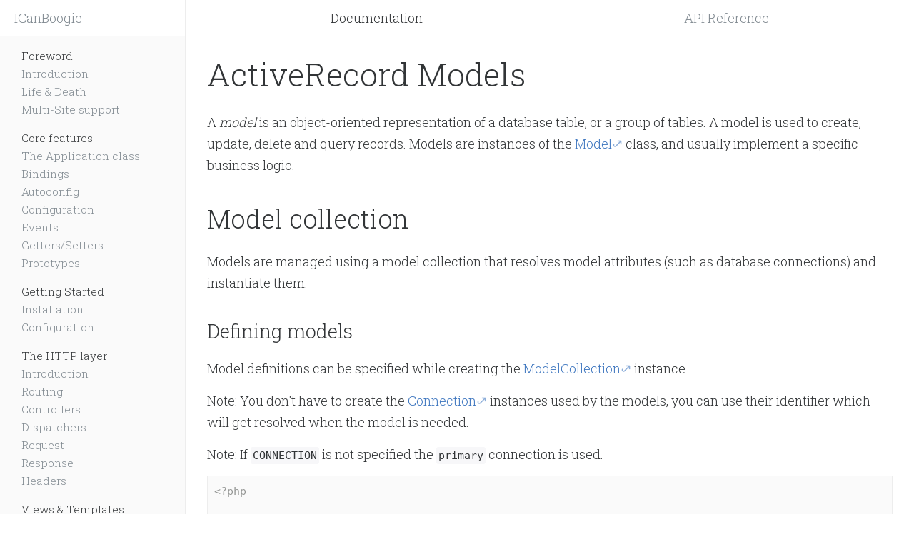

--- FILE ---
content_type: text/html; charset=utf-8
request_url: https://icanboogie.org/docs/4.0/activerecord-models
body_size: 5244
content:
<!-- booted in: 27.051 ms, completed in 58.148 ms --><!DOCTYPE html>
<html lang="en">
<head>
	<meta charset="utf-8">
	<meta http-equiv="X-UA-Compatible" content="IE=edge">
	<meta name="viewport" content="width=device-width, initial-scale=1, shrink-to-fit=no">

	<title>ActiveRecord Models — ICanBoogie (a PHP framework)</title>

	<link type="text/css" rel="stylesheet" href="//cdnjs.cloudflare.com/ajax/libs/highlight.js/9.8.0/styles/github-gist.min.css" />
	<link rel="stylesheet" type="text/css" href="/assets/page.css" />
</head>
<body class="page--docs-show">

<nav class="navbar">
	<div class="navbar-brand">
		<button class="sidebar-toggle">Menu</button>
		<a href="/">ICanBoogie</a>
	</div>

	<ul class="nav navbar-nav">
		<li class="nav-item"><a class="nav-link" href="/docs/">Documentation</a></li>
		<li class="nav-item"><a class="nav-link" href="/api/">API Reference</a></li>
	</ul>
</nav>

<aside class="sidebar">
	<ul>
<li>Foreword
<ul>
<li><a href="/docs/4.0/icanboogie">Introduction</a></li>
<li><a href="/docs/4.0/life-and-death">Life &amp; Death</a></li>
<li><a href="/docs/4.0/multi-site">Multi-Site support</a></li>
</ul></li>
<li>Core features
<ul>
<li><a href="/docs/4.0/the-application-class">The Application class</a></li>
<li><a href="/docs/4.0/bindings">Bindings</a></li>
<li><a href="/docs/4.0/autoconfig">Autoconfig</a></li>
<li><a href="/docs/4.0/config">Configuration</a></li>
<li><a href="/docs/4.0/events">Events</a></li>
<li><a href="/docs/4.0/getters-setters">Getters/Setters</a></li>
<li><a href="/docs/4.0/prototypes">Prototypes</a></li>
</ul></li>
<li>Getting Started
<ul>
<li><a href="/docs/4.0/installation">Installation</a></li>
<li><a href="/docs/4.0/configuration">Configuration</a></li>
</ul></li>
<li>The HTTP layer
<ul>
<li><a href="/docs/4.0/http-introduction">Introduction</a></li>
<li><a href="/docs/4.0/routing">Routing</a></li>
<li><a href="/docs/4.0/controllers">Controllers</a></li>
<li><a href="/docs/4.0/http-dispatchers">Dispatchers</a></li>
<li><a href="/docs/4.0/request">Request</a></li>
<li><a href="/docs/4.0/response">Response</a></li>
<li><a href="/docs/4.0/http-headers">Headers</a></li>
</ul></li>
<li>Views &amp; Templates
<ul>
<li><a href="/docs/4.0/views">Views</a></li>
<li><a href="/docs/4.0/rendering">Rendering</a></li>
</ul></li>
<li>ActiveRecord
<ul>
<li><a href="/docs/4.0/activerecord-introduction">Introduction</a></li>
<li><a href="/docs/4.0/activerecord-connections">Connections</a></li>
<li><a href="/docs/4.0/activerecord-models">Models</a></li>
<li><a href="/docs/4.0/activerecord-records">Records &amp; Validation</a></li>
<li><a href="/docs/4.0/activerecord-relations">Relations</a></li>
<li><a href="/docs/4.0/activerecord-query">Query interface</a></li>
<li><a href="/docs/4.0/activerecord-caching">Caching</a></li>
</ul></li>
</ul></aside>

<section class="page-inner">
	<article>
		<h1 id="activerecord-models"><a class="anchor" href="#activerecord-models" aria-hidden="true"></a>ActiveRecord Models</h1>
<p>A <em>model</em> is an object-oriented representation of a database table, or a group of tables.
A model is used to create, update, delete and query records. Models are instances of the <a href="https://icanboogie.org/api/activerecord/4.0/class-ICanBoogie.ActiveRecord.Model.html">Model</a>
class, and usually implement a specific business logic.</p>
<h2 id="model-collection"><a class="anchor" href="#model-collection" aria-hidden="true"></a>Model collection</h2>
<p>Models are managed using a model collection that resolves model attributes (such as database
connections) and instantiate them.</p>
<h3 id="defining-models"><a class="anchor" href="#defining-models" aria-hidden="true"></a>Defining models</h3>
<p>Model definitions can be specified while creating the <a href="https://icanboogie.org/api/activerecord/4.0/class-ICanBoogie.ActiveRecord.ModelCollection.html">ModelCollection</a> instance.</p>
<p>Note: You don't have to create the <a href="https://icanboogie.org/api/activerecord/4.0/class-ICanBoogie.ActiveRecord.Connection.html">Connection</a> instances used by the models, you can use their
identifier which will get resolved when the model is needed.</p>
<p>Note: If <code>CONNECTION</code> is not specified the <code>primary</code> connection is used.</p>
<pre><code class="language-php">&lt;?php

use ICanBoogie\ActiveRecord\Model;
use ICanBoogie\ActiveRecord\ModelCollection;

/* @var $connections \ICanBoogie\ActiveRecord\ConnectionCollection */

$models = new ModelCollection($connections, [

    'nodes' =&gt; [

        // …
        Model::SCHEMA =&gt; [

            'nid' =&gt; 'serial',
            'title' =&gt; 'varchar'
            // …
        ]
    ],

    'contents' =&gt; [

        // …
        Model::EXTENDING =&gt; 'nodes'
    ]
]);</code></pre>
<p>Model definitions can be modified or added after the <a href="https://icanboogie.org/api/activerecord/4.0/class-ICanBoogie.ActiveRecord.ModelCollection.html">ModelCollection</a> instance has been created.</p>
<pre><code class="language-php">&lt;?php

use ICanBoogie\ActiveRecord\Model;

/* @var $models \ICanBoogie\ActiveRecord\ModelCollection */

$models['new'] = [

    // …
    Model::EXTENDING =&gt; 'contents'
];</code></pre>
<p>You can modify the definition of a model until it is instantiated. A <a href="https://icanboogie.org/api/activerecord/4.0/class-ICanBoogie.ActiveRecord.ModelAlreadyInstantiated.html">ModelAlreadyInstantiated</a>
exception is thrown in attempt to modify the definition of an already instantiated model.</p>
<h3 id="obtaining-a-model"><a class="anchor" href="#obtaining-a-model" aria-hidden="true"></a>Obtaining a model</h3>
<p>Use the <a href="https://icanboogie.org/api/activerecord/4.0/class-ICanBoogie.ActiveRecord.ModelCollection.html">ModelCollection</a> instance as an array to obtain a <a href="https://icanboogie.org/api/activerecord/4.0/class-ICanBoogie.ActiveRecord.Model.html">Model</a> instance.</p>
<pre><code class="language-php">&lt;?php

/* @var $models \ICanBoogie\ActiveRecord\ModelCollection */

$nodes = $models['nodes'];</code></pre>
<p>Models are instantiated on demand, so that you can define a hundred models an they will only by
instantiated, along with their database connection, when needed.</p>
<p>A <a href="https://icanboogie.org/api/activerecord/4.0/class-ICanBoogie.ActiveRecord.ModelNotDefined.html">ModelNotDefined</a> exception is thrown in attempts to obtain a model which is not defined.</p>
<h3 id="checking-defined-models"><a class="anchor" href="#checking-defined-models" aria-hidden="true"></a>Checking defined models</h3>
<p>The <code>isset()</code> function checks if a model is defined.</p>
<pre><code class="language-php">&lt;?php

/* @var $models \ICanBoogie\ActiveRecord\ModelCollection */

if (isset($models['nodes']))
{
    echo "The model 'node' is defined.\n";
}</code></pre>
<p>The <code>definitions</code> magic property returns the current model definitions. The property is
<em>read-only</em>.</p>
<pre><code class="language-php">&lt;?php

/* @var $models \ICanBoogie\ActiveRecord\ModelCollection */

foreach ($models-&gt;definitions as $id =&gt; $definition)
{
    echo "The model '$id' is defined.\n";
}</code></pre>
<h3 id="instantiated-models"><a class="anchor" href="#instantiated-models" aria-hidden="true"></a>Instantiated models</h3>
<p>An array with the instantiated models can be retrieved using the <code>instances</code> magic property. The
property is <em>read-only</em>.</p>
<pre><code class="language-php">&lt;?php

/* @var $models \ICanBoogie\ActiveRecord\ModelCollection */

foreach ($models-&gt;instances as $id =&gt; $model)
{
    echo "The model '$id' has been instantiated.\n";
}</code></pre>
<h3 id="installing-uninstalling-models"><a class="anchor" href="#installing-uninstalling-models" aria-hidden="true"></a>Installing / Uninstalling models</h3>
<p>All the models managed by the provider can be installed and uninstalled with a single command
using the <code>install()</code> and <code>uninstall()</code> methods. The <code>is_installed()</code> method returns an array
of key/value pair where <em>key</em> is a model identifier and <em>value</em> <code>true</code> if the model is
installed, <code>false</code> otherwise.</p>
<pre><code class="language-php">&lt;?php

/* @var $models \ICanBoogie\ActiveRecord\ModelCollection */

$models-&gt;install();
var_dump($models-&gt;is_installed()); // [ "nodes" =&gt; true, "contents" =&gt; true ]
$models-&gt;uninstall();
var_dump($models-&gt;is_installed()); // [ "nodes" =&gt; false, "contents" =&gt; false ]</code></pre>
<h3 id="model-provider"><a class="anchor" href="#model-provider" aria-hidden="true"></a>Model provider</h3>
<p>The <code>get_model()</code> helper retrieves models using their identifier. It is used by active records to
retrieve their model when required, and by queries during joins. Models are retrieved using the
model collection returned by <a href="https://icanboogie.org/api/activerecord/4.0/class-ICanBoogie.ActiveRecord.ModelProvider.html">ModelProvider</a>.</p>
<p>The following example demonstrates how to define a model provider:</p>
<pre><code class="language-php">&lt;?php

use ICanBoogie\ActiveRecord;
use ICanBoogie\ActiveRecord\ModelProvider;
use function ICanBoogie\ActiveRecord\get_model;

/* @var $models ActiveRecord\ModelCollection */

ModelProvider::define(function($id) use($models) {

    return $models[$id];

});

$nodes = get_model('nodes');</code></pre>
<blockquote>
<p><strong>Note:</strong> A <code>LogicException</code> is thrown if no provider is defined when <code>get_model()</code> require it.</p>
</blockquote>
<pre><code class="language-php">&lt;?php

namespace App\Modules\Nodes;

use ICanBoogie\ActiveRecord;
use ICanBoogie\ActiveRecord\Model;
use ICanBoogie\ActiveRecord\ModelCollection;

class NodeModel extends Model
{
    // …
}

class Node extends ActiveRecord
{
    public $id;
    public $title;
    public $number;

    // …
}

/* @var $connections \ICanBoogie\ActiveRecord\ConnectionCollection */

$models = new ModelCollection($connections, [

    'nodes' =&gt; [

        Model::ACTIVERECORD_CLASS =&gt; Node::class,
        Model::SCHEMA =&gt; [

            'id' =&gt; 'serial',
            'title' =&gt; [ 'varchar', 80 ],
            'number' =&gt; [ 'integer', 'unsigned' =&gt; true ]

        ]
    ]
]);

$models-&gt;install();

$node_model = $models['nodes'];

$node = Node::from([

    'title' =&gt; "My first node",
    'number' =&gt; 123

], [ $node_model ]);
// ^ because we don't use a model provider yet, we need to specify the model to the active record

# or

$node = $node_model-&gt;new([

    'title' =&gt; "My first node",
    'number' =&gt; 123

]);

$id = $node-&gt;save();

echo "Saved node, got id: $id\n";</code></pre>
<h2 id="model-definition"><a class="anchor" href="#model-definition" aria-hidden="true"></a>Model definition</h2>
<h3 id="connection"><a class="anchor" href="#connection" aria-hidden="true"></a>Connection</h3>
<p>The <code>CONNECTION</code> key specifies the database connection, an instance of the <a href="https://icanboogie.org/api/activerecord/4.0/class-ICanBoogie.ActiveRecord.Connection.html">Connection</a> class.</p>
<h3 id="instance-class"><a class="anchor" href="#instance-class" aria-hidden="true"></a>Instance class</h3>
<p>The <code>ACTIVERECORD_CLASS</code> key specifies the class used to instantiate the active records of the
model.</p>
<h3 id="name-of-the-table"><a class="anchor" href="#name-of-the-table" aria-hidden="true"></a>Name of the table</h3>
<p>The <code>NAME</code> key specifies the name of the table. If a table prefix is defined by the connection,
it is used to prefix the table name. The <code>name</code> and <code>unprefixed_name</code> properties returns the
prefixed name and original name of the table:</p>
<pre><code class="language-php">&lt;?php

/* @var $model \ICanBoogie\ActiveRecord\Model */

echo "table name: {$model-&gt;name}, original: {$model-&gt;unprefixed_name}.";</code></pre>
<p>The <code>{self}</code> placeholder is replaced in queries by the <code>name</code> property:</p>
<pre><code class="language-php">&lt;?php

/* @var $model \ICanBoogie\ActiveRecord\Model */

$stmt = $model('SELECT * FROM `{self}` LIMIT 10');</code></pre>
<h3 id="schema"><a class="anchor" href="#schema" aria-hidden="true"></a>Schema</h3>
<p>The columns and properties of the table are defined with a schema, which is specified by the
<code>SCHEMA</code> attribute. A key defines the name of the column, and a value defines the properties of
the column. Most column types use the following basic definition pattern:</p>
<pre><code>'&lt;identifier&gt;' =&gt; '&lt;type_and_default_options&gt;'
# or
'&lt;identifier&gt;' =&gt; [ '&lt;type&gt;', &lt;size&gt; ];</code></pre>
<p>The following types are available: <code>blob</code>, <code>char</code>, <code>integer</code>, <code>text</code>, <code>varchar</code>,
<code>bit</code>, <code>boolean</code>, <code>date</code>, <code>datetime</code>, <code>time</code>, <code>timestamp</code>, <code>year</code>, <code>enum</code>, <code>double</code> et <code>float</code>. The
<code>serial</code> and <code>foreign</code> special types are used to define auto incrementing primary keys and foreign
keys:</p>
<pre><code class="language-php">&lt;?php

[
    'nid' =&gt; 'serial', // bigint(20) unsigned NOT NULL AUTO_INCREMENT, PRIMARY KEY (`nid`)
    'uid' =&gt; 'foreign' // bigint(20) unsigned NOT NULL, KEY `uid` (`uid`)
];</code></pre>
<p>The size of the field can be defined as an integer for the <code>blob</code>, <code>char</code>, <code>integer</code>, <code>varchar</code> and
<code>bit</code> types:</p>
<pre><code class="language-php">&lt;?php

[
    'title' =&gt; 'varchar', // varchar(255) NOT NULL
    'slug' =&gt; [ 'varchar', 80 ], // varchar(80) NOT NULL
    'weight' =&gt; 'integer', // int(11) NOT NULL
    'small_count' =&gt; [ 'integer', 8 ], // int(8) NOT NULL,
    'price' =&gt; [ 'float', [ 10, 3 ] ], // float(10,3) NOT NULL
];</code></pre>
<p>The size of the field can be defined using the qualifiers <code>tiny</code>, <code>small</code>, <code>medium</code>,
<code>big</code> or <code>long</code> for the <code>blob</code>, <code>char</code>, <code>integer</code>, <code>text</code> and <code>varchar</code> types:</p>
<pre><code class="language-php">&lt;?php

[
    'body' =&gt; [ 'text', 'long' ] // longtext NOT NULL
];</code></pre>
<p>The qualifier <code>null</code> specifies that a field can be null, by default fields are not capable
of receiving the <code>null</code>:</p>
<pre><code>[ 'varchar', 'null' =&gt; true ] // varchar(255)
[ 'integer', 'null' =&gt; true ] // int(11)
[ 'integer' ] // int(11) NOT NULL</code></pre>
<p>The qualifier <code>unsigned</code> specifies that a numeric value is not signed:</p>
<pre><code>[ 'integer' ] // int(11)
[ 'integer', 'unsigned' =&gt; true ] // int(10) unsigned</code></pre>
<p>The qualifier <code>indexed</code> specifies that a field should be indexed:</p>
<pre><code class="language-php">&lt;?php

[
    'slug' =&gt; [ 'varchar', 'indexed' =&gt; true ], // varchar(255) NOT NULL, KEY `slug` (`slug`)
    'is_online' =&gt; [ 'boolean', 'indexed' =&gt; true ], // tinyint(1) NOT NULL, KEY `is_online` (`is_online`),

    'page_id' =&gt; [ 'foreign', 'indexed' =&gt; 'page-content' ], // bigint(20) unsigned NOT NULL
    'content_id' =&gt; [ 'foreign', 'indexed' =&gt; 'page-content' ], // bigint(20) unsigned NOT NULL, KEY `page-content` (`page_id`, `content_id`)
];</code></pre>
<p>The qualifier <code>primary</code> specifies that a column is a primary key. A multi-column primary key is
created if multiple columns have the <code>primary</code> qualifier:</p>
<pre><code class="language-php">&lt;?php

[
    'vtid' =&gt; [ 'foreign', 'primary' =&gt; true ],
    'nid' =&gt; [ 'foreign', 'primary' =&gt; true ],
    'weight' =&gt; [ 'integer', 'unsigned' =&gt; true ]
];

// ADD PRIMARY KEY ( `vtid` , `nid` )</code></pre>
<h2 id="creating-the-table-associated-with-a-model"><a class="anchor" href="#creating-the-table-associated-with-a-model" aria-hidden="true"></a>Creating the table associated with a model</h2>
<p>Once the model has been defined, its associated table can easily be created with the <code>install()</code>
method.</p>
<pre><code class="language-php">&lt;?php

/* @var $model \ICanBoogie\ActiveRecord\Model */

$model-&gt;install();</code></pre>
<p>The <code>is_installed()</code> method checks if a model has already been installed.</p>
<p>Note: The method only checks if the corresponding table exists, not if its schema is correct.</p>
<pre><code class="language-php">&lt;?php

/* @var $model \ICanBoogie\ActiveRecord\Model */

if ($model-&gt;is_installed())
{
    echo "The model is already installed.";
}</code></pre>
<h2 id="placeholders"><a class="anchor" href="#placeholders" aria-hidden="true"></a>Placeholders</h2>
<p>The following placeholders are replaced in model queries:</p>
<ul>
<li><code>{alias}</code>: The alias of the table.</li>
<li><code>{prefix}</code>: The prefix of the table names of the connection.</li>
<li><code>{primary}</code>: The primary key of the table.</li>
<li><code>{self}</code>: The name of the table.</li>
<li><code>{self_and_related}</code>: The escaped name of the table and the possible JOIN clauses.</li>
</ul>	</article>

	<footer class="article-actions">
		<a class="action-edit" href="https://github.com/ICanBoogie/docs/blob/4.0/activerecord-models.md">Edit this page</a>
	</footer>
</section>
<script src="//cdnjs.cloudflare.com/ajax/libs/highlight.js/9.8.0/highlight.min.js"></script>
<script src="/assets/brickrouge.min.js" type="text/javascript"></script>
<script src="/assets/page.js" type="text/javascript"></script>

<div id="assets" aria-hidden="true">

	<svg data-asset="icon-anchor" viewBox="0 0 16 16">
		<path fill-rule="evenodd" d="M 4 9 L 5 9 L 5 10 L 4 10 C 2.5 10 1 8.31 1 6.5 C 1 4.69 2.55 3 4 3 L 6.442 3 L 8 3 C 9.45 3 11 4.69 11 6.5 C 11 7.91 10.09 9.22 9 9.75 L 9 8.59 C 9.58 8.14 10 7.32 10 6.5 C 10 5.22 8.98 4 8 4 L 4 4 C 3.02 4 2 5.22 2 6.5 C 2 7.78 3 9 4 9 Z M 13 6 L 12 6 L 12 7 L 12.679 7 L 13 7 C 14 7 15 8.22 15 9.5 C 15 10.78 13.98 12 13 12 L 9 12 C 8.02 12 7 10.78 7 9.5 C 7 8.67 7.42 7.86 8 7.41 L 8 6.25 C 6.91 6.78 6 8.09 6 9.5 C 6 11.31 7.55 13 9 13 L 13 13 C 14.45 13 16 11.31 16 9.5 C 16 7.69 14.5 6 13 6 Z"></path>
	</svg>

</div>

<script>
	(function(i,s,o,g,r,a,m){i['GoogleAnalyticsObject']=r;i[r]=i[r]||function(){
			(i[r].q=i[r].q||[]).push(arguments)},i[r].l=1*new Date();a=s.createElement(o),
		m=s.getElementsByTagName(o)[0];a.async=1;a.src=g;m.parentNode.insertBefore(a,m)
	})(window,document,'script','https://www.google-analytics.com/analytics.js','ga');

	ga('create', 'UA-8673332-7', 'auto');
	ga('send', 'pageview');

</script>

</body>
</html>


--- FILE ---
content_type: text/css
request_url: https://icanboogie.org/assets/page.css
body_size: 1703
content:
@import url(https://fonts.googleapis.com/css?family=Roboto+Slab:300,400,700);

html, body {
	background-color: #fff;
	color: #323537;
	font-family: Roboto Slab, -apple-system, Helvetica, Arial, sans-serif;
	font-size: 18px;
	font-weight: 300;
	line-height: 1.6667;
	height: 100vh;
	margin: 0;
}

a {
	color: inherit;
	white-space: nowrap;
}

a:not(:hover) {
	text-decoration: none;
	color: #818A91;
}

.anchor {
	top: 0;
	right: 100%;
	bottom: 0;
	position: absolute;
	width: 24px;
	transition: opacity 120ms linear;
}

:not(:hover) > .anchor {
	opacity: 0;
}

.anchor svg {
	width: 1rem;
	height: auto;
	position: absolute;
	left: 0;
	top: 50%;
	margin-top: -.5rem;
}

.hero-title {
	height: 100vh;
	min-height: 250px;
	align-items: center;
	display: flex;
	justify-content: center;
	position: relative;
}

.hero-title .content {
	text-align: center;
	margin: 2em 0;
}

.hero-title h1 {
	text-align: center;
	font-size: 6rem;
	font-weight: 300;
	margin: 0 0 1rem 0;
	line-height: 8rem;
}

.hero-title h1 img {
	height: 8rem;
	width: auto;
	vertical-align: top;
}

.hero-title p {
	margin-bottom: 0;
}

.hero-title .links {
	list-style: none;
	margin: 2rem 0 0 0;
	padding: 0;
}

.hero-title .links li {
	display: inline-block;
}

.hero-title .links a {
	color: inherit;
}

.hero-title .links a:not(:hover):not(:focus) {
	text-decoration: none;
	color: #818A91;
}

.hero-title .links > li + li {
	margin-left: 2rem;
}

.page-inner {
	position: relative;
	margin: 0 auto;
	padding: 15px 30px 30px 30px;
}

body.is-home .page-inner {
	max-width: 800px;
}

article a:not(:hover):not(:focus) {
	color: #4078c0;
	text-decoration: none;
}

article a:hover,
article a:focus {
	color: #014c8c;
}

article a[href^="http"]::after {
	content: "\21AA";
	transform: rotate(-45deg);
	display: inline-block;
	position: relative;
}

article a[href^="http"]:not(:hover)::after {
	opacity: .6;
}

article p,
article blockquote,
article ul {
	margin: .8333rem 0;
}

article blockquote {
	transition: opacity 1s;
}

article blockquote:not(:hover) {
	opacity: .6;
}

h1,
h2,
h3,
h4 {
	position: relative;
	font-weight: 300;
	margin-top: 1.6666rem;
	margin-bottom: .8333rem;
}

h1 + h2,
h2 + h3,
h3 + h4 {
	margin-top: 0;
}

h1 {
	font-size: 2.5rem;
	margin-top: 0;
}

h2 {
	font-size: 2rem;
}

h3 {
	font-size: 1.5rem;
}

h4 {
	font-size: 1rem;
	font-weight: 400;
}

.highlight {
	background: #fafafa;
	margin: .8333rem -.5rem;
	padding: .5rem;
}

article pre {
	overflow: auto;
	padding: .5rem;
	margin: .8333rem 0;
	background-color: #fafafa;
	border: 1px solid #ededed;
}

article code,
article tt {
	padding: 0.2em;
	font-size: .85em;
	background-color: #f7f7f9;
	border-radius: 3px;
}

article pre > code,
article pre > code.hljs {
	display: block;
	padding: 0;
	background-color: transparent;
	border: 0;
}

article table {
	width: 100%;
	border-collapse: collapse;
}

article table tbody {
	background: #fafafa;
}

article table td {
	padding: .2rem .4rem;
	border-top: 1px solid #ededed;
	vertical-align: top;
}

article table tr:last-child td {
	border-bottom: 1px solid #ededed;
}

#assets {
	display: none;
}

/* NAV */

.navbar {
	overflow: hidden;
	z-index: 2;
}

.navbar-brand,
.navbar-nav {
	display: block;
}

.navbar-brand {
	width: 260px;
	border-right: 1px solid #ededed;
	position: fixed;
	border-bottom: 1px solid #ededed;
	box-sizing: border-box;
}

.navbar .sidebar-toggle {
	font-family: inherit;
	font-size: inherit;
	font-weight: inherit;
	margin-right: 10px;
	vertical-align: top;
	display: none;
}

.navbar-nav {
	border-bottom: 1px solid #ededed;
	margin: 0 0 0 260px;
	display: flex;
}

.navbar-brand, .navbar-nav {
	padding: 10px 20px;
}

.nav-item {
	display: block;
	flex-grow: 1;
	text-align: center;
}

.nav-item.trail .nav-link:not(:hover) {
	color: inherit;
}

.sidebar {
	font-size: .85rem;
	width: 260px;
	min-width: 260px;
	padding: 0 30px;
	background: #fafafa;
	border-right: 1px solid #ededed;
	border-top: 1px solid #ededed;
	position: fixed;
	height: calc(100vh - 50px);
	overflow-y: auto;
	overflow-x: hidden;
	top: 50px;
	outline: none;
	box-sizing: border-box;
	z-index: 2;
}

/* forced style to compute overflowing */
.sidebar.computing {
	width: 200px !important;
	overflow-x: hidden !important;
}

.sidebar:hover {
	width: auto;
	z-index: 1;
}

.sidebar.overflowing:hover {
	box-shadow: 10px 20px 20px rgba(0,0,0,.1);
}

.sidebar + .page-inner {
	margin-left: 260px;
}

.sidebar ul {
	margin: 0;
	padding: 0;
	display: block;
	list-style: none;
}

.sidebar > ul {
	padding: 15px 0 30px 0;
}

.sidebar > ul > li + li {
	margin-top: .8333rem;
}

.sidebar .active a {
	color: #008cff;;
}

.sidebar .active a::before {
	content: "☞";
	float: left;
	margin-left: -1.2em;
}

.article-actions {
	margin-top: 2.5rem;
	border-top: 1px solid #ededed;
	padding-top: .8333rem;
	text-align: right;
	font-size: .85em;
}

body.page--api-index .navbar-brand {
	float: left;
	position: static;
}

body.page--api-index h1 {
	margin-top: 30px;
	margin-bottom: 30px;
	text-align: center;
}

body.page--api-index .packages {
	display: block;
	list-style: none;
	margin: 15px 30px;
	padding: 0;
	text-align: center;
}

.packages a:not(:hover) {
	color: inherit;
}

.package {
	display: block;
	margin-bottom: 1rem;
	width: 33%;
	float: left;
}

.package-versions {
	padding-left: 0;
	opacity: .6;
}

.package-version {
	display: inline-block;
	padding-left: 1ex;
}

@media (max-width: 768px) {

	.navbar {
		background: white;
		position: fixed;
		left: 0;
		right: 0;
	}

	.navbar-brand {
		position: static;
		float: left;
	}

	.navbar .sidebar-toggle {
		display: inline-block;
	}

	.sidebar {
		width: auto;
		box-shadow: 10px 20px 20px rgba(0,0,0,.1);
		font-size: inherit;
		visibility: hidden;
		opacity: .6;
		transform: translate(-200px);
		transition: linear all 120ms;
	}

	body.show-sidebar .sidebar {
		visibility: visible;
		opacity: 1;
		transform: translate(0px);
	}

	.sidebar + .page-inner {
		margin-left: 0;
	}

	.page-inner {
		padding-top: 51px;
	}
}


--- FILE ---
content_type: application/javascript
request_url: https://icanboogie.org/assets/brickrouge.min.js
body_size: 1782
content:
var Brickrouge=function(){"use strict";function t(t){return t[w]||(t[w]=++A)}function e(t){for(;t.firstChild;)t.removeChild(t.firstChild)}function n(t){const e={},n=Array.prototype.slice.call(arguments,1);for(let r of n){let t=r.prototype;for(let n of Object.getOwnPropertyNames(t))e[n]={value:t[n]}}delete e.constructor;const o=class extends t{};return Object.defineProperties(o.prototype,e),o}function r(t){return String(t).replace(/-\D/g,(t=>{return t.charAt(1).toUpperCase()}))}function o(t){const e={},n=t.attributes;for(let o of n)o.name.match(/^data-/)&&(e[r(o.name.substring(5))]=o.value);return e}function i(t){if("symbol"!=typeof t)throw new Error("Event name is not a symbol")}function u(t){if("function"!=typeof t||!(S in t))throw new Error(`Expecting an event instance, got: ${t}`);const e=t[S];return i(e),e}function c(t){if("object"!=typeof t||!(S in t.__proto__.constructor))throw new Error("Expected an Event instance");const e=t.__proto__.constructor[S];return i(e),e}function s(t,e){O in t||(t[O]=[]);const n=t[O];return e?(e in n||(n[e]=[]),n[e]):n}function f(t){if(!(t in P))throw new Error(`There is no widget factory for type "${t}"`);return P[t]}function a(t){return"object"==typeof t&&"getAttribute"in t&&!!t.getAttribute(I)}function l(e){const n=t(e);return n in C}function b(t){t.setAttribute(x,t.getAttribute(I)),t.removeAttribute(I)}function v(t){return t.hasAttribute(W)?JSON.parse(t.getAttribute(W)):T.from(t)}function d(t){const e=t.getAttribute(I);let n=null;if(!e)throw b(t),new Error(`The "${I}" attribute is not defined or empty.`);try{n=f(e)(t,v(t))}catch(t){console.error(t)}if(!n)throw b(t),new Error(`The widget factory "${e}" failed to build the widget.`);t.setAttribute(R,"");try{j.notify(new U(n))}catch(t){console.error(t)}return n}function y(e){const n=t(e);return n in C?C[n]:C[n]=d(e)}function p(t){const e=[];if(t=t||document.body,M.indexOf(t)===-1){if(M.push(t),a(t)&&!l(t))try{e.push(y(t))}catch(t){console.error(t)}let n=t.querySelectorAll(L);for(let r of n)try{e.push(y(r))}catch(t){console.error(t)}M.splice(M.indexOf(t),1),j.notify(new k(t,n,e))}}function h(){function t(t){new t((t=>{const e=[];t.forEach((t=>{Array.prototype.forEach.call(t.addedNodes,(t=>{t instanceof Element&&e.indexOf(t)===-1&&e.push(t)}))})),e.length&&e.forEach(p)})).observe(document.body,{childList:!0,subtree:!0})}function e(){let t=document.body.innerHTML;setInterval((()=>{t!=document.body.innerHTML&&(t=document.body.innerHTML,p(document.body))}),1e3)}const n=MutationObserver||WebkitMutationObserver;n?t(n):e()}function E(t,e){P[t]=e}function g(){h(),p(document.body),j.notify(new N)}function m(t){const e=t.cloneNode(!0);return e.removeAttribute(R),Array.prototype.forEach.call(e.querySelectorAll("[brickrouge-built]"),(t=>{t.removeAttribute(R)})),e}const w="uniqueNumber";let A=0;var T={from:o};const O=Symbol("Subject observers"),S=Symbol("Subject event name");var _=class{static createEvent(t){t[S]=Symbol("Event symbol");return t}observe(t,e){const n=u(t);const r=s(this,n);if(r.indexOf(e)!==-1){throw new Error("Observer already attached",t)}r.push(e);return this}unobserve(t){const e=s(this,null);for(let n of Object.getOwnPropertySymbols(e)){let r=e[n];let o=r.indexOf(t);if(o===-1){continue}r.splice(o,1)}return this}notify(t){const e=c(t);const n=s(this,e);for(let r of n){try{r.call(null,t)}catch(t){console.error(t)}}return this}};const N=_.createEvent(function(){}),U=_.createEvent(function(t){this.widget=t}),k=_.createEvent(function(t,e,n){this.fragment=t,this.elements=e,this.widgets=n});var j={notify:_.prototype.notify,observe:_.prototype.observe,unobserve:_.prototype.unobserve};const I="brickrouge-is",R="brickrouge-built",W="brickrouge-options",B="[brickrouge-is]",x="brickrouge-invalid-is",L="[brickrouge-is]:not([brickrouge-built])",P=[],C=[],M=[];var D={IS_ATTRIBUTE:I,BUILT_ATTRIBUTE:R,OPTIONS_ATTRIBUTE:W,SELECTOR:B,UpdateEvent:k,RunningEvent:N,WidgetEvent:U,isWidget:a,isBuilt:l,register:E,registered:f,from:y,run:g},q=Object.defineProperties(j,{EVENT_UPDATE:{value:D.UpdateEvent},EVENT_RUNNING:{value:D.RunningEvent},EVENT_WIDGET:{value:D.WidgetEvent},uidOf:{value:t},empty:{value:e},clone:{value:m},mixin:{value:n},Dataset:{value:T},Subject:{value:_},isWidget:{value:D.isWidget},isBuilt:{value:D.isBuilt},register:{value:D.register},registered:{value:D.registered},from:{value:D.from},run:{value:D.run},observeUpdate:{value:function(t){this.observe(D.UpdateEvent,t)}},observeRunning:{value:function(t){this.observe(D.RunningEvent,t)}},observeWidget:{value:function(t){this.observe(D.WidgetEvent,t)}}});return q}();
//# sourceMappingURL=https://github.com/Brickrouge/Brickrouge.js/tree/master/dist/brickrouge.min.js.map


--- FILE ---
content_type: application/javascript
request_url: https://icanboogie.org/assets/page.js
body_size: 1720
content:
/*
 * Element.prototype
 */
!function (prototype) {

	/**
	 * Adds a delegated event listener.
	 *
	 * @param {string} selector
	 * @param {string} type
	 * @param {function} listener
	 * @param {boolean} [useCapture]
	 */
	prototype.addDelegatedEventListener = function(selector, type, listener, useCapture) {

		this.addEventListener(type, function(ev) {

			var target = ev.target
			var delegationTarget = target.closest(selector)

			if (!delegationTarget)
			{
				return null
			}

			listener(ev, delegationTarget, target)

		}, useCapture)

	}

} (Element.prototype)

if (!String.prototype.startsWith) {
	String.prototype.startsWith = function(searchString, position){
		position = position || 0;
		return this.substr(position, searchString.length) === searchString;
	};
}

document.addEventListener("DOMContentLoaded", function() {

	"use strict"

	function forEach(nodeList, callback)
	{
		Array.prototype.forEach.call(nodeList, callback)
	}

	function adjustNavigationTrail()
	{
		var pathname = location.pathname + '/'
		var links = document.body.querySelectorAll('.nav-link')

		forEach(links, function (link) {

			var linkPathname = link.pathname.replace(/\/index.html$/, '')
			var method = pathname.startsWith(linkPathname) ? 'add' :  'remove'

			link.closest('li').classList[method]('trail')
		})
	}

	function indexAssets()
	{
		var assets = {}

		forEach(document.querySelectorAll('[data-asset]'), function (asset) {

			assets[asset.getAttribute('data-asset')] = asset

		})

		return assets
	}

	var assets = indexAssets()

	function attachAnchors(icon)
	{
		forEach(document.querySelectorAll('a.anchor'), function (anchor) {

			anchor.appendChild(icon.cloneNode(true))

		})
	}

	function highlight()
	{
		forEach(document.querySelectorAll('pre code:not(.hljs)'), function(code) {

			hljs.highlightBlock(code)

		})
	}

	function adjustOutgoingLinks()
	{
		var links = document.body.querySelectorAll('[href^="http"]')

		for (var i = 0, j = links.length ; i < j ; i++)
		{
			links[i].target = '_blank'
		}
	}

	function adjustSidebarActiveLink()
	{
		var sidebar = document.querySelector('.sidebar')

		if (!sidebar) return

		var active = sidebar.querySelector('.active')

		if (active)
		{
			active.className = ''
		}

		var pathname = window.location.pathname

		try
		{
			forEach(sidebar.querySelectorAll('[href]'), function (anchor) {

				if (pathname != anchor.getAttribute('href'))
				{
					return
				}

				anchor.closest('li').className = 'active'

				throw "done"

			})
		}
		catch (e) {}
	}

	function adjustSidebarOverflowing() {
		var sidebar = document.body.querySelector('.sidebar')

		if (!sidebar)
		{
			return
		}

		sidebar.classList.add('computing')

		var menu = sidebar.querySelector('ul')
		var max = 0

		forEach(menu.querySelectorAll('*'), function (el) {

			max = Math.max(max, el.scrollWidth)

		})

		var method = max > menu.clientWidth ? 'add' : 'remove'

		sidebar.classList[method]('overflowing')
		sidebar.classList.remove('computing')
	}

	function ready()
	{
		highlight()
		attachAnchors(assets['icon-anchor'])
		adjustOutgoingLinks()
		adjustSidebarActiveLink()
		adjustSidebarOverflowing()
		adjustNavigationTrail()
	}

	ready()

	/**
	 * Documentation
	 */

	!function() {

		var pushed = false

		function replace(selector, fragment)
		{
			var element = fragment.querySelector(selector)

			if (!element)
			{
				throw new Error("Unable to find element in fragment with: " + selector)
			}

			var target = document.body.querySelector(selector)

			if (!target)
			{
				throw new Error("Unable to target element with " + selector)
			}

			target.parentNode.insertBefore(element, target)
			target.parentNode.removeChild(target)
		}

		function changeDocument(href, then)
		{
			var xhr = new XMLHttpRequest()

			xhr.onreadystatechange = function(ev) {

				if (xhr.readyState != 4 || xhr.status != 200)
				{
					return;
				}

				var html = xhr.responseText
				var title = html.match(/<title>([\s\S]*?)<\/title>/i)[1];

				if (title)
				{
					document.head.querySelector('title').innerHTML = title
				}

				var match = html.match(/<body[^>]*>([\s\S]*?)<\/body>/i);
				if (match) html = match[1];
				var temp = document.createElement('div')
				temp.innerHTML = html

				replace('.page-inner', temp)
				replace('.sidebar ul', temp)

				document.body.classList.remove('show-sidebar')
				window.scrollTo(0, 0);

				if (then)
				{
					then(ev)
				}

				ready()
			}

			xhr.open("GET", href);
			xhr.send(null);

		}

		window.onpopstate = function (ev) {

			if (!ev.state || !ev.state.href)
			{
				if (pushed)
				{
					changeDocument(window.location)
					pushed = false
				}

				return
			}

			changeDocument(ev.state.href)

		}

		document.body.addDelegatedEventListener('.sidebar a', 'click', function (ev, anchor) {

			ev.preventDefault()

			var href = anchor.href

			changeDocument(href, function () {

				pushed = true
				history.pushState({ href: href }, '', href)

			})

		})

	} ()

	/**
	 * Sidebar toggler
	 */
	!function () {

		document.body.addDelegatedEventListener('.sidebar-toggle', 'click', function (ev, anchor) {

			document.body.classList.toggle('show-sidebar')

		})

	} ()

})


--- FILE ---
content_type: text/plain
request_url: https://www.google-analytics.com/j/collect?v=1&_v=j102&a=373421804&t=pageview&_s=1&dl=https%3A%2F%2Ficanboogie.org%2Fdocs%2F4.0%2Factiverecord-models&ul=en-us%40posix&dt=ActiveRecord%20Models%20%E2%80%94%20ICanBoogie%20(a%20PHP%20framework)&sr=1280x720&vp=1280x720&_u=IEBAAEABAAAAACAAI~&jid=1673088489&gjid=755973042&cid=1765043995.1768250520&tid=UA-8673332-7&_gid=154589472.1768250520&_r=1&_slc=1&z=716867186
body_size: -450
content:
2,cG-82QKK3PXVX